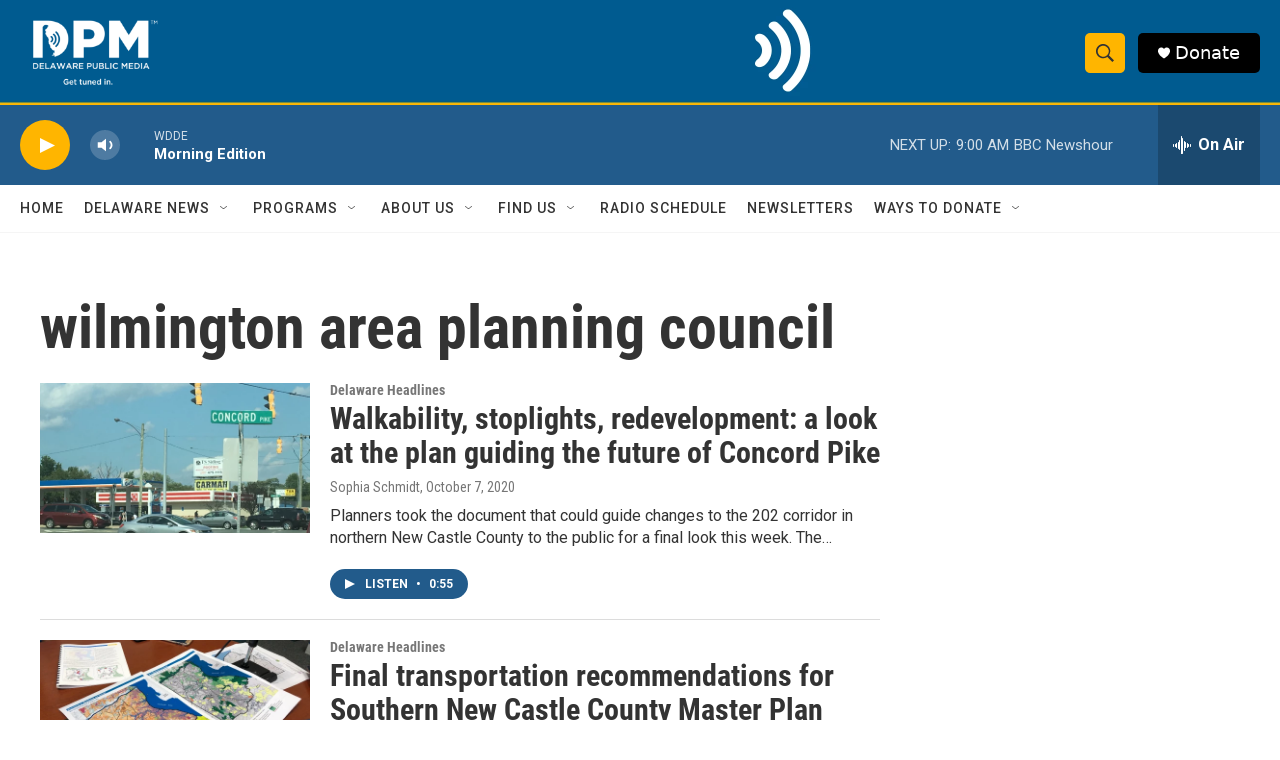

--- FILE ---
content_type: text/html; charset=utf-8
request_url: https://www.google.com/recaptcha/api2/aframe
body_size: 166
content:
<!DOCTYPE HTML><html><head><meta http-equiv="content-type" content="text/html; charset=UTF-8"></head><body><script nonce="x10XJMZotKE-C5MqGoIJxw">/** Anti-fraud and anti-abuse applications only. See google.com/recaptcha */ try{var clients={'sodar':'https://pagead2.googlesyndication.com/pagead/sodar?'};window.addEventListener("message",function(a){try{if(a.source===window.parent){var b=JSON.parse(a.data);var c=clients[b['id']];if(c){var d=document.createElement('img');d.src=c+b['params']+'&rc='+(localStorage.getItem("rc::a")?sessionStorage.getItem("rc::b"):"");window.document.body.appendChild(d);sessionStorage.setItem("rc::e",parseInt(sessionStorage.getItem("rc::e")||0)+1);localStorage.setItem("rc::h",'1766056089757');}}}catch(b){}});window.parent.postMessage("_grecaptcha_ready", "*");}catch(b){}</script></body></html>